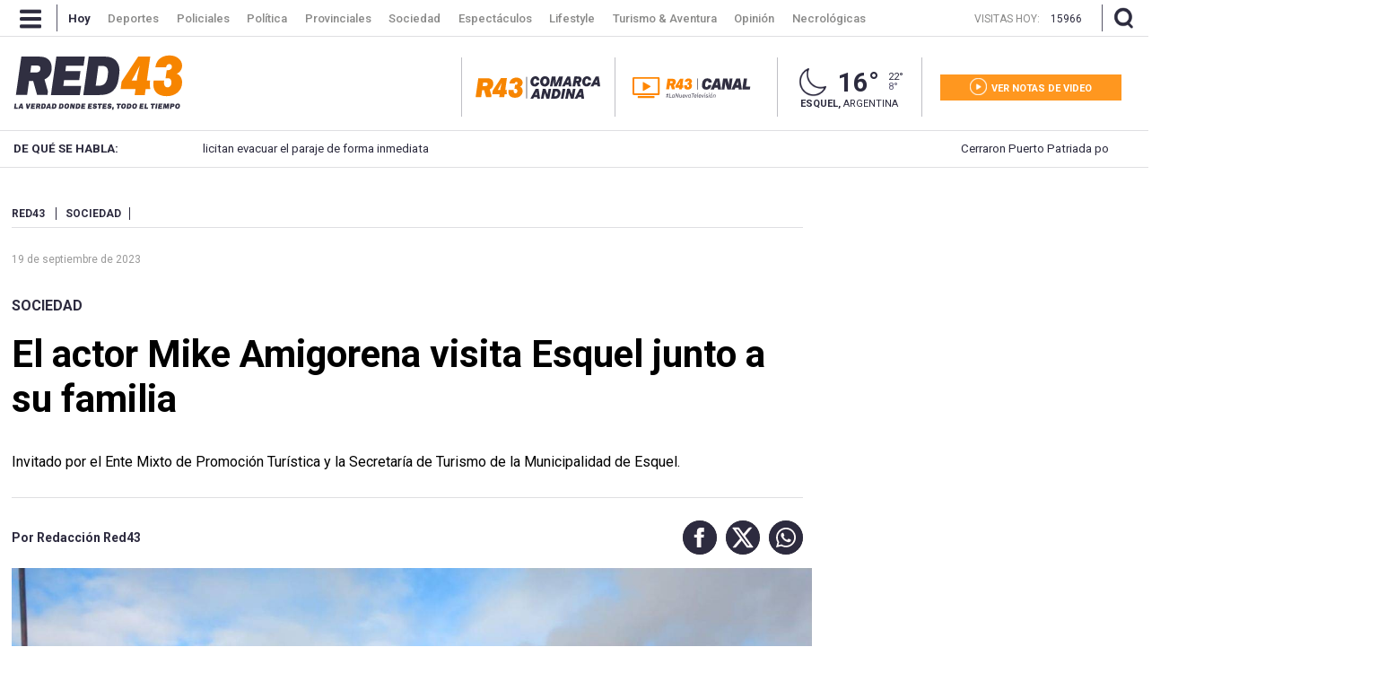

--- FILE ---
content_type: image/svg+xml
request_url: https://www.red43.com.ar/img/Red43_logo.svg?J80
body_size: 1489
content:
<!-- Generated by IcoMoon.io -->
<svg version="1.1" xmlns="http://www.w3.org/2000/svg" width="99" height="32" viewBox="0 0 99 32">
<title>Red43_logo</title>
<path fill="#302f41" d="M20.115 21.19l-2.010-7.065c2.535-1.055 4.185-3.2 4.185-6.685 0-2.39-0.775-4.22-2.465-5.38-1.3-0.915-3.025-1.23-5.17-1.23h-10.060l-3.165 22.44h6.545l1.125-8.195h2.39l2.32 8.195h6.010l0.295-2.080zM14.975 9.55c-0.565 0.455-1.44 0.6-2.425 0.6h-2.745l0.565-4.080h3.165c0.81 0 1.335 0.105 1.69 0.42 0.35 0.315 0.49 0.705 0.49 1.3 0 0.81-0.285 1.375-0.74 1.76z"></path>
<path fill="#302f41" d="M30.69 6.12l-0.42 3.2h8.83l-0.74 5.24h-8.83l-0.46 3.445h10.405l-0.775 5.275h-16.84l3.165-22.445h16.615l-0.74 5.275h-10.21z"></path>
<path fill="#302f41" d="M61.73 10.695l-0.42 3.060c-0.42 3.095-1.445 5.42-3.27 7.070-1.725 1.55-4.115 2.46-7.88 2.46h-9.43l3.165-22.445h9.465c3.165 0 5.24 0.915 6.72 2.745 1.475 1.835 2.040 4.19 1.65 7.11zM54.45 7.32c-0.6-0.74-1.44-1.055-2.78-1.055h-2.145l-1.55 11.575h1.69c1.405 0 2.605-0.28 3.485-1.125s1.48-2.215 1.725-4.010l0.21-1.55c0.245-1.795 0.030-3.030-0.635-3.835z"></path>
<path fill="#f78500" d="M79.675 14.775h-1.865l1.97-13.965h-7.035l-9.675 14.67-0.565 4.325h8.69l-0.495 3.485h5.91l0.495-3.485h2.765c-0.41-1.465-0.475-3.145-0.195-5.030zM72.285 12.105l-0.385 2.675h-2.92l1.55-2.675 3.13-6.12-1.375 6.12z"></path>
<path fill="#f78500" d="M98.375 15.85c0 5.045-3.98 8.1-8.965 8.1-5.020 0-8.755-2.665-7.645-9.18h6.13c-0.365 1.92 0.055 4.015 1.975 4.015 1.27 0 2.26-1.115 2.26-2.815 0-0.995-0.325-2.515-1.985-2.515h-1.445l0.685-4.695h0.4c1.45 0 2.585-0.52 2.585-2.035 0-0.645-0.445-1.555-1.415-1.555-1.265 0-1.9 1.035-1.9 1.88h-6.285c0.615-5.13 4.635-6.905 8.275-6.905 4.19 0 7.32 2.6 7.32 6.010 0 2.905-2.45 4.675-3.34 4.675 1.030-0.005 3.35 1.865 3.35 5.020z"></path>
<path fill="#302f41" d="M2.54 30.53l-0.11 0.76h-2.080l0.42-2.995h0.875l-0.305 2.235h1.2z"></path>
<path fill="#302f41" d="M4.725 30.8h-0.86l-0.19 0.49h-0.92l1.37-2.995h1.020l0.51 2.995h-0.88l-0.050-0.49zM4.65 30.095l-0.11-1.025-0.4 1.025h0.51z"></path>
<path fill="#302f41" d="M10.045 28.295l-1.33 2.995h-0.955l-0.49-2.995h0.935l0.145 1.145 0.030 0.85 0.255-0.85 0.475-1.145h0.935z"></path>
<path fill="#302f41" d="M11.245 29l-0.055 0.425h1.18l-0.1 0.7h-1.18l-0.060 0.46h1.465l-0.105 0.705h-2.325l0.42-2.995h2.265l-0.095 0.705h-1.41z"></path>
<path fill="#302f41" d="M15.22 30.070l0.345 1.22h-0.915l-0.31-1.095h-0.32l-0.15 1.095h-0.87l0.42-2.995h1.34c0.285 0 0.515 0.040 0.69 0.165 0.225 0.155 0.33 0.4 0.33 0.72 0 0.46-0.22 0.75-0.56 0.89zM14.115 29.54h0.365c0.13 0 0.25-0.020 0.325-0.080 0.060-0.050 0.1-0.125 0.1-0.235 0-0.080-0.020-0.13-0.065-0.175-0.045-0.040-0.115-0.055-0.225-0.055h-0.42l-0.080 0.545z"></path>
<path fill="#302f41" d="M18.84 29.61l-0.055 0.41c-0.055 0.415-0.19 0.725-0.435 0.945-0.23 0.205-0.55 0.33-1.050 0.33h-1.26l0.42-2.995h1.26c0.42 0 0.7 0.12 0.895 0.365 0.2 0.24 0.275 0.555 0.225 0.945zM17.87 29.16c-0.080-0.1-0.19-0.14-0.37-0.14h-0.285l-0.205 1.545h0.225c0.19 0 0.345-0.040 0.465-0.15 0.115-0.115 0.195-0.295 0.23-0.535l0.030-0.205c0.025-0.245-0.005-0.41-0.090-0.515z"></path>
<path fill="#302f41" d="M20.87 30.8h-0.86l-0.19 0.49h-0.915l1.37-2.995h1.020l0.51 2.995h-0.88l-0.055-0.49zM20.795 30.095l-0.11-1.025-0.4 1.025h0.51z"></path>
<path fill="#302f41" d="M25.075 29.61l-0.055 0.41c-0.055 0.415-0.19 0.725-0.435 0.945-0.23 0.205-0.55 0.33-1.050 0.33h-1.26l0.42-2.995h1.26c0.42 0 0.7 0.12 0.895 0.365 0.2 0.24 0.275 0.555 0.225 0.945zM24.1 29.16c-0.080-0.1-0.19-0.14-0.37-0.14h-0.285l-0.205 1.545h0.225c0.19 0 0.345-0.040 0.465-0.15 0.115-0.115 0.195-0.295 0.23-0.535l0.030-0.205c0.030-0.245 0-0.41-0.090-0.515z"></path>
<path fill="#302f41" d="M29.23 29.61l-0.055 0.41c-0.055 0.415-0.19 0.725-0.435 0.945-0.23 0.205-0.55 0.33-1.050 0.33h-1.26l0.42-2.995h1.26c0.42 0 0.7 0.12 0.895 0.365 0.2 0.24 0.275 0.555 0.225 0.945zM28.26 29.16c-0.080-0.1-0.19-0.14-0.37-0.14h-0.29l-0.205 1.545h0.225c0.19 0 0.345-0.040 0.465-0.15 0.115-0.115 0.195-0.295 0.23-0.535l0.030-0.205c0.030-0.245 0-0.41-0.085-0.515z"></path>
<path fill="#302f41" d="M29.925 30.915c-0.175-0.22-0.265-0.53-0.205-0.935l0.055-0.415c0.060-0.445 0.235-0.79 0.495-1.010 0.25-0.205 0.59-0.31 0.98-0.31 0.46 0 0.82 0.145 1.035 0.42 0.185 0.235 0.26 0.565 0.205 0.935l-0.055 0.415c-0.060 0.445-0.225 0.78-0.49 1-0.265 0.225-0.62 0.32-0.995 0.32-0.455 0-0.805-0.14-1.025-0.42zM31.37 30.465c0.125-0.14 0.175-0.355 0.205-0.575l0.035-0.225c0.030-0.195 0.020-0.37-0.045-0.495-0.060-0.12-0.18-0.195-0.35-0.195-0.15 0-0.27 0.050-0.355 0.145-0.115 0.13-0.185 0.355-0.215 0.58l-0.035 0.225c-0.030 0.195-0.020 0.37 0.045 0.495 0.060 0.12 0.18 0.195 0.35 0.195 0.145 0 0.28-0.060 0.365-0.15z"></path>
<path fill="#302f41" d="M35.885 28.295l-0.42 2.995h-0.975l-0.405-1.24-0.19-0.86-0.060 0.925-0.17 1.175h-0.775l0.42-2.995h1.155l0.31 1.135 0.13 0.7 0.055-0.76 0.15-1.075h0.775z"></path>
<path fill="#302f41" d="M38.97 29.61l-0.055 0.41c-0.055 0.415-0.19 0.725-0.435 0.945-0.23 0.205-0.55 0.33-1.050 0.33h-1.26l0.42-2.995h1.26c0.42 0 0.7 0.12 0.895 0.365 0.2 0.24 0.275 0.555 0.225 0.945zM37.995 29.16c-0.080-0.1-0.19-0.14-0.37-0.14h-0.285l-0.205 1.545h0.225c0.19 0 0.345-0.040 0.465-0.15 0.115-0.115 0.195-0.295 0.23-0.535l0.030-0.205c0.030-0.245 0-0.41-0.090-0.515z"></path>
<path fill="#302f41" d="M40.54 29l-0.055 0.425h1.18l-0.1 0.7h-1.18l-0.060 0.46h1.465l-0.105 0.705h-2.325l0.42-2.995h2.265l-0.095 0.705h-1.41z"></path>
<path fill="#302f41" d="M44.455 29l-0.055 0.425h1.18l-0.1 0.7h-1.18l-0.060 0.46h1.465l-0.105 0.705h-2.325l0.42-2.995h2.265l-0.090 0.705h-1.415z"></path>
<path fill="#302f41" d="M47.58 28.94c-0.23 0-0.35 0.080-0.35 0.205 0 0.175 0.215 0.2 0.52 0.27 0.43 0.1 0.9 0.24 0.9 0.84 0 0.64-0.525 1.075-1.32 1.075-0.775 0-1.245-0.415-1.17-1.030h0.84c-0.015 0.22 0.075 0.345 0.39 0.345 0.265 0 0.395-0.085 0.395-0.22 0-0.16-0.17-0.18-0.495-0.245-0.455-0.095-0.935-0.21-0.935-0.84 0-0.645 0.5-1.090 1.27-1.090 0.735 0 1.185 0.41 1.135 1.005h-0.835c0.015-0.245-0.13-0.315-0.345-0.315z"></path>
<path fill="#302f41" d="M51.635 29.045h-0.815l-0.31 2.245h-0.88l0.31-2.245h-0.8l0.105-0.75h2.495l-0.105 0.75z"></path>
<path fill="#302f41" d="M52.985 29l-0.055 0.425h1.18l-0.1 0.7h-1.18l-0.060 0.46h1.465l-0.105 0.705h-2.325l0.42-2.995h2.265l-0.1 0.705h-1.405z"></path>
<path fill="#302f41" d="M56.11 28.94c-0.23 0-0.35 0.080-0.35 0.205 0 0.175 0.215 0.2 0.52 0.27 0.43 0.1 0.9 0.24 0.9 0.84 0 0.64-0.525 1.075-1.32 1.075-0.775 0-1.245-0.415-1.17-1.030h0.835c-0.015 0.22 0.075 0.345 0.39 0.345 0.265 0 0.395-0.085 0.395-0.22 0-0.16-0.17-0.18-0.495-0.245-0.455-0.095-0.935-0.21-0.935-0.84 0-0.645 0.5-1.090 1.27-1.090 0.735 0 1.185 0.41 1.135 1.005h-0.835c0.020-0.245-0.125-0.315-0.34-0.315z"></path>
<path fill="#302f41" d="M57.705 30.255h0.825l-0.225 1.6h-0.825l0.225-1.6z"></path>
<path fill="#302f41" d="M62.605 29.045h-0.815l-0.31 2.245h-0.88l0.31-2.245h-0.8l0.105-0.75h2.495l-0.105 0.75z"></path>
<path fill="#302f41" d="M63.010 30.915c-0.175-0.22-0.265-0.53-0.205-0.935l0.055-0.415c0.060-0.445 0.235-0.79 0.495-1.010 0.25-0.205 0.59-0.31 0.98-0.31 0.46 0 0.82 0.145 1.035 0.42 0.185 0.235 0.26 0.565 0.205 0.935l-0.055 0.415c-0.060 0.445-0.225 0.78-0.49 1-0.27 0.225-0.62 0.32-0.995 0.32-0.455 0-0.805-0.14-1.025-0.42zM64.455 30.465c0.125-0.14 0.175-0.355 0.205-0.575l0.035-0.225c0.030-0.195 0.020-0.37-0.045-0.495-0.060-0.12-0.18-0.195-0.35-0.195-0.15 0-0.27 0.050-0.355 0.145-0.115 0.13-0.185 0.355-0.215 0.58l-0.035 0.225c-0.030 0.195-0.020 0.37 0.045 0.495 0.060 0.12 0.18 0.195 0.35 0.195 0.15 0 0.28-0.060 0.365-0.15z"></path>
<path fill="#302f41" d="M68.775 29.61l-0.055 0.41c-0.055 0.415-0.19 0.725-0.435 0.945-0.23 0.205-0.55 0.33-1.050 0.33h-1.26l0.42-2.995h1.26c0.42 0 0.7 0.12 0.895 0.365s0.275 0.555 0.225 0.945zM67.805 29.16c-0.080-0.1-0.19-0.14-0.37-0.14h-0.285l-0.205 1.545h0.225c0.19 0 0.345-0.040 0.465-0.15 0.115-0.115 0.195-0.295 0.23-0.535l0.030-0.205c0.025-0.245-0.005-0.41-0.090-0.515z"></path>
<path fill="#302f41" d="M69.47 30.915c-0.175-0.22-0.265-0.53-0.205-0.935l0.055-0.415c0.060-0.445 0.235-0.79 0.495-1.010 0.25-0.205 0.59-0.31 0.98-0.31 0.46 0 0.82 0.145 1.035 0.42 0.185 0.235 0.26 0.565 0.205 0.935l-0.055 0.415c-0.060 0.445-0.225 0.78-0.49 1-0.27 0.225-0.62 0.32-0.995 0.32-0.455 0-0.805-0.14-1.025-0.42zM70.915 30.465c0.125-0.14 0.175-0.355 0.205-0.575l0.035-0.225c0.030-0.195 0.020-0.37-0.045-0.495-0.060-0.12-0.18-0.195-0.35-0.195-0.15 0-0.27 0.050-0.355 0.145-0.115 0.13-0.185 0.355-0.215 0.58l-0.035 0.225c-0.030 0.195-0.020 0.37 0.045 0.495 0.060 0.12 0.18 0.195 0.35 0.195 0.145 0 0.28-0.060 0.365-0.15z"></path>
<path fill="#302f41" d="M74.57 29l-0.055 0.425h1.18l-0.1 0.7h-1.18l-0.060 0.46h1.465l-0.105 0.705h-2.325l0.42-2.995h2.265l-0.1 0.705h-1.405z"></path>
<path fill="#302f41" d="M78.515 30.53l-0.11 0.76h-2.080l0.42-2.995h0.875l-0.305 2.235h1.2z"></path>
<path fill="#302f41" d="M82.535 29.045h-0.815l-0.31 2.245h-0.88l0.31-2.245h-0.8l0.105-0.75h2.495l-0.105 0.75z"></path>
<path fill="#302f41" d="M83.13 28.295h0.88l-0.42 2.995h-0.88l0.42-2.995z"></path>
<path fill="#302f41" d="M85.465 29l-0.055 0.425h1.18l-0.1 0.7h-1.18l-0.060 0.46h1.465l-0.105 0.705h-2.325l0.42-2.995h2.265l-0.1 0.705h-1.405z"></path>
<path fill="#302f41" d="M90.89 28.295l-0.42 2.995h-0.765l0.19-1.355 0.19-0.88-0.295 0.83-0.47 1.17h-0.875l-0.13-1.17-0.085-0.875-0.050 0.92-0.19 1.355h-0.765l0.42-2.995h1.195l0.15 1.38v0.53l0.145-0.53 0.545-1.38h1.21z"></path>
<path fill="#302f41" d="M93.95 29.18c0 0.43-0.185 0.75-0.525 0.925-0.2 0.105-0.44 0.135-0.81 0.135h-0.425l-0.145 1.045h-0.875l0.42-2.995h1.34c0.285 0 0.515 0.040 0.69 0.165 0.23 0.16 0.33 0.405 0.33 0.725zM93.075 29.225c0-0.080-0.020-0.13-0.065-0.175-0.045-0.040-0.115-0.055-0.225-0.055h-0.42l-0.075 0.545h0.365c0.13 0 0.25-0.020 0.325-0.080 0.055-0.055 0.095-0.13 0.095-0.235z"></path>
<path fill="#302f41" d="M94.525 30.915c-0.175-0.22-0.265-0.53-0.205-0.935l0.055-0.415c0.060-0.445 0.235-0.79 0.495-1.010 0.25-0.205 0.59-0.31 0.98-0.31 0.46 0 0.82 0.145 1.035 0.42 0.185 0.235 0.26 0.565 0.205 0.935l-0.055 0.415c-0.060 0.445-0.225 0.78-0.49 1-0.265 0.225-0.62 0.32-0.995 0.32-0.45 0-0.8-0.14-1.025-0.42zM95.97 30.465c0.125-0.14 0.175-0.355 0.205-0.575l0.035-0.225c0.030-0.195 0.020-0.37-0.045-0.495-0.060-0.12-0.18-0.195-0.35-0.195-0.15 0-0.27 0.050-0.355 0.145-0.115 0.13-0.185 0.355-0.215 0.58l-0.035 0.225c-0.030 0.195-0.020 0.37 0.045 0.495 0.060 0.12 0.18 0.195 0.35 0.195 0.15 0 0.285-0.060 0.365-0.15z"></path>
</svg>


--- FILE ---
content_type: image/svg+xml
request_url: https://www.red43.com.ar/img/twitter_footer.svg
body_size: 85
content:
<svg width="171" height="171" viewBox="0 0 171 171" fill="none" xmlns="http://www.w3.org/2000/svg">
<g clip-path="url(#clip0_1870_770)">
<path d="M85.0499 170.74C37.6799 170.62 -0.140101 132.66 -0.000100853 85.38C0.139899 37.89 38.3599 -0.220029 85.6099 -2.88382e-05C132.18 0.219971 170.39 38.59 170.43 85.18C170.47 132.58 132.27 170.85 85.0399 170.74H85.0499ZM88.9999 66.74C87.9999 65.48 87.2099 64.55 86.4899 63.57C80.1799 54.93 73.8099 46.33 67.6099 37.61C66.0099 35.35 64.3199 34.36 61.4599 34.44C53.8699 34.66 46.2699 34.52 38.6699 34.52C36.3599 34.52 34.0499 34.52 30.7799 34.52C44.8199 53.56 58.2699 71.8 71.7699 90.1C58.8799 105.39 46.1799 120.43 32.9399 136.13C38.2499 136.13 42.5999 136.32 46.9199 136.03C48.5399 135.92 50.5199 135.07 51.5799 133.89C56.5699 128.34 61.2899 122.55 66.1099 116.84C70.5799 111.56 75.0499 106.29 79.6999 100.8C87.9799 112 95.9299 122.83 104.01 133.56C104.87 134.7 106.45 135.99 107.71 136.01C117.79 136.19 127.88 136.09 137.97 136.05C138.25 136.05 138.52 135.69 138.85 135.46C138.55 134.95 138.33 134.5 138.05 134.11C124.99 116.22 111.96 98.32 98.8099 80.5C97.3099 78.46 97.0099 77.13 98.7899 75.08C106.05 66.71 113.15 58.21 120.3 49.74C124.36 44.93 128.4 40.11 132.95 34.69C123.82 34.58 118.61 31.63 109.85 42.04C108.99 43.06 95.2199 59.41 89.0099 66.73L88.9999 66.74Z" fill="#2D2B3F"/>
<path d="M118.6 124.99C112.65 126.81 109.41 124.41 106.17 119.94C88.5099 95.56 70.4999 71.43 52.6199 47.21C52.1899 46.63 51.7999 46.01 51.3599 45.38C57.2199 43.44 60.0099 44.28 63.3899 48.91C81.3699 73.52 99.3499 98.13 117.31 122.75C117.79 123.41 118.14 124.18 118.59 124.98L118.6 124.99Z" fill="#2D2B3F"/>
</g>
<defs>
<clipPath id="clip0_1870_770">
<rect width="170.43" height="170.74" fill="white"/>
</clipPath>
</defs>
</svg>
